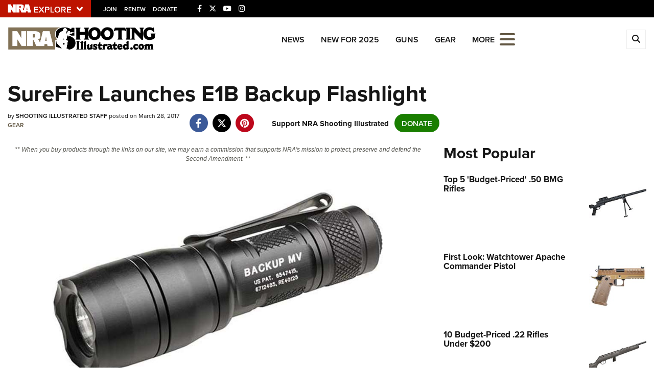

--- FILE ---
content_type: text/html; charset=utf-8
request_url: https://www.google.com/recaptcha/api2/aframe
body_size: 183
content:
<!DOCTYPE HTML><html><head><meta http-equiv="content-type" content="text/html; charset=UTF-8"></head><body><script nonce="DZBamoze1rV35ILCeyLy9g">/** Anti-fraud and anti-abuse applications only. See google.com/recaptcha */ try{var clients={'sodar':'https://pagead2.googlesyndication.com/pagead/sodar?'};window.addEventListener("message",function(a){try{if(a.source===window.parent){var b=JSON.parse(a.data);var c=clients[b['id']];if(c){var d=document.createElement('img');d.src=c+b['params']+'&rc='+(localStorage.getItem("rc::a")?sessionStorage.getItem("rc::b"):"");window.document.body.appendChild(d);sessionStorage.setItem("rc::e",parseInt(sessionStorage.getItem("rc::e")||0)+1);localStorage.setItem("rc::h",'1769047037994');}}}catch(b){}});window.parent.postMessage("_grecaptcha_ready", "*");}catch(b){}</script></body></html>